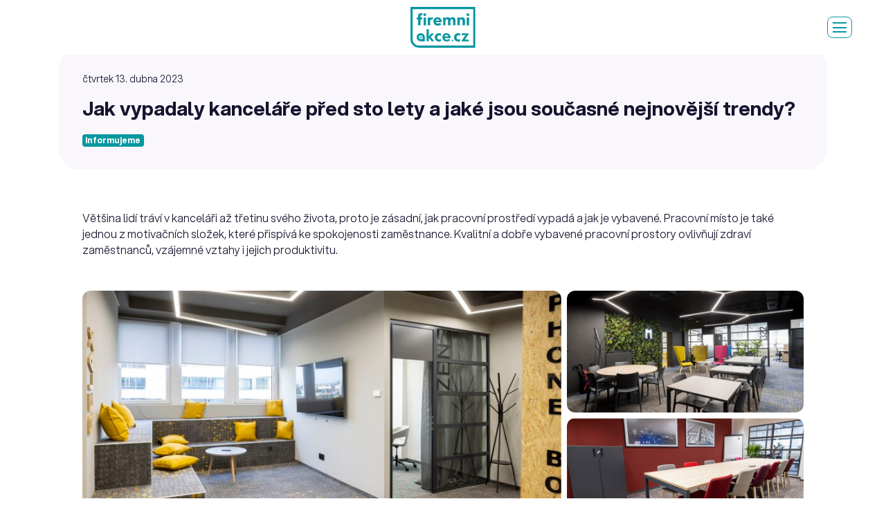

--- FILE ---
content_type: text/html; charset=utf-8
request_url: https://www.firemniakce.cz/jak-vypadaly-kancelare-pred-sto-lety-a-jake-jsou-soucasne-nejnovejsi-trendy
body_size: 10825
content:
<!DOCTYPE html>
<html>
<head>
    <!-- Google Tag Manager -->
    <script type="text/plain" data-cookiecategory="analytics">(function(w,d,s,l,i){w[l]=w[l]||[];w[l].push({'gtm.start':
    new Date().getTime(),event:'gtm.js'});var f=d.getElementsByTagName(s)[0],
    j=d.createElement(s),dl=l!='dataLayer'?'&l='+l:'';j.async=true;j.src=
    'https://www.googletagmanager.com/gtm.js?id='+i+dl;f.parentNode.insertBefore(j,f);
    })(window,document,'script','dataLayer','GTM-NDGLL92');</script>
    <!-- End Google Tag Manager -->
    <meta charset="utf-8" />
    <meta name="viewport" content="width=device-width, initial-scale=1.0">
    <meta name="author" content="Goto10 s.r.o. [www.goto10.cz]" />
    <title>Jak vypadaly kanceláře před sto lety a jaké jsou současné nejnovější trendy? | Firemní akce</title>    
    <meta name="description" content="Většina lidí tráví v kanceláři až třetinu svého života, proto je zásadní, jak pracovní prostředí vypadá a jak je vybavené. Pracovní místo je také jednou z motivačních složek, které přispívá ke spokojenosti zaměstnance. Kvalitní a dobře vybavené pracovní prostory ovlivňují zdraví zaměstnanců, vzájemné vztahy i jejich produktivitu." />
    <meta name="robots" content="index, follow" />
    <link rel="preconnect" href="https://fonts.googleapis.com">
    <link rel="preconnect" href="https://fonts.gstatic.com" crossorigin>
    <link href="https://fonts.googleapis.com/css2?family=Montserrat:wght@500&display=swap" rel="stylesheet">
    
    <link href="/assets/firemniakce.css?v=UN55FxaTcx9sHgn_nyUJoep-qHL4uvIJZy3H8LSl_os" rel="stylesheet">
    <link rel="apple-touch-icon" sizes="180x180" href="/apple-touch-icon.png?v=UwwvHbL1vE1_LKP1D7HpiiGVu0CcjJRAIegs-v_sXlA">
    <link rel="icon" type="image/png" sizes="32x32" href="/favicon-32x32.png?v=tYzh9dkwIL7HZ8ktZU1aNlRbr4TBgxFvVNmXMXI16Ek">
    <link rel="icon" type="image/png" sizes="16x16" href="/favicon-16x16.png?v=aGUJDoJbFjlKUZToB1le3V3-MnF2C6pasQTPD3SvEQg">
    <link rel="manifest" href="/site.webmanifest">
    <link rel="mask-icon" href="/safari-pinned-tab.svg?v=TUUv3Chua76HBlDL8WZIXRT39lz8YVspW_HPNZtDIa4" color="#000000">
    <meta name="msapplication-TileColor" content="#ffffff">
    <meta name="theme-color" content="#ffffff">
    <script async src="https://www.googletagmanager.com/gtag/js?id=G-FWZXEZSX3Y"></script>
    <script type="text/javascript">
        var __gtag__ = 'AW-743673200/zBOyCPrsm6ABEPCazuIC';    
    </script>
    <script>
    window.dataLayer = window.dataLayer || [];
    function gtag(){dataLayer.push(arguments);}
    gtag('js', new Date());
    gtag('config', 'G-FWZXEZSX3Y');
    gtag('config', 'AW-743673200');
    </script>
    <script type="text/javascript">
    window.smartlook||(function(d) {
    var o=smartlook=function(){ o.api.push(arguments)},h=d.getElementsByTagName('head')[0];
    var c=d.createElement('script');o.api=new Array();c.async=true;c.type='text/javascript';
    c.charset='utf-8';c.src='https://rec.smartlook.com/recorder.js';h.appendChild(c);
    })(document);
    smartlook('init', '84ec58327634f3ffc3ae5f08b084d62ec872c32d');
    </script>
    <script type="text/javascript">
        var __fbq__=true;
    </script>
    <script>
    !function(f,b,e,v,n,t,s)
    {if(f.fbq)return;n=f.fbq=function(){n.callMethod?
    n.callMethod.apply(n,arguments):n.queue.push(arguments)};
    if(!f._fbq)f._fbq=n;n.push=n;n.loaded=!0;n.version='2.0';
    n.queue=[];t=b.createElement(e);t.async=!0;
    t.src=v;s=b.getElementsByTagName(e)[0];
    s.parentNode.insertBefore(t,s)}(window, document,'script',
    'https://connect.facebook.net/en_US/fbevents.js');
    fbq('init', '599073173928026');
    fbq('track', 'PageView');
    </script>
    <noscript><img height="1" width="1" style="display:none"
    src="https://www.facebook.com/tr?id=599073173928026&ev=PageView&noscript=1"
    /></noscript>
    <script type="text/javascript">
    /* <![CDATA[ */
    var seznam_retargeting_id = 39794;
    /* ]]> */
    </script>
    <script type="text/javascript" src="//c.imedia.cz/js/retargeting.js"></script> 
    <script type="text/javascript">
        var __i__ = 'fa';
    </script>
</head>
<body class="page-not-homepage" data-mapbox-token="pk.eyJ1IjoiZ290bzEwc3JvIiwiYSI6ImNqMDJsNGhleDAwNmgyd255OHl4bHRnemwifQ.LSFZWrNcsKBQ1wGhLwv47g">
    <!-- Google Tag Manager (noscript) -->
    <noscript><iframe src="https://www.googletagmanager.com/ns.html?id=GTM-NDGLL92"
    height="0" width="0" style="display:none;visibility:hidden"></iframe></noscript>
    <!-- End Google Tag Manager (noscript) -->
    <div class="wrapper" id="wrapper">
        <nav class="page-nav">
            <div class="container-fluid">
                <div class="box py-0">
                    <div class="page-nav-inner">
                        <div class="row align-items-center">
                            <div class="col">
                                <ul class="navbar-special-items navbar-special-buttons navbar-special-buttons-duplicated">
                                    <li><a href="javascript:;" class="btn btn-sm btn-primary show-mass-inquiry">Hromadná poptávka</a></li>
                                    <li><a href="/akcni-nabidky" class="btn btn-sm btn-secondary">Akční nabídky</a></li>
                                </ul>
                            </div>
                            <div class="col-auto">
                                <div class="page-nav-logos">
                                    <a class="logo" href="/">
                                        <div class="picture">
                                            <img src="/assets/images/firemni-akce-green.svg" alt="Firemní akce" />
                                        </div>
                                        <span class="slogan"><span>Snadno, rychle<br>a bez poplatků</span></span>
                                    </a>
                                </div>
                            </div>
                            <div class="col d-flex justify-content-end align-items-center position-static">
                                    <div class="page-nav-links">
                                        <ul>
                                            <li><a class="navbar-special-link" href="/prostory">Lokace</a></li>
                                            <li><a class="navbar-special-link" href="/sluzby">Služby</a></li>
                                            <li><a class="navbar-special-link" href="/inspirace">Inspirace</a></li>
                                        </ul>
                                    </div>
                                <div class="navbar-special collapse" id="main-menu">
                                    <div class="navbar-special-inner">
                                        <form action="/prostory" method="get" class="navbar-search-form">
                                            <div class="input-group input-group-sm">
                                                <div class="search-control-outer">
                                                    <input type="text" placeholder="Hledám..." name="txt" id="main-search" class="form-control form-control-sm">
                                                </div>
                                                <div class="input-group-append">
                                                    <button class="btn btn-sm btn-outline-dark" type="submit" class="icon-search"><i class="icon-search"></i></button>
                                                </div>
                                            </div>
                                        </form>
                                        <ul class="navbar-special-items navbar-special-buttons">
                                            <li><a href="javascript:;" class="btn btn-primary show-mass-inquiry">Hromadná poptávka</a></li>
                                            <li><a href="/akcni-nabidky" class="btn btn-secondary">Akční nabídky</a></li>
                                        </ul>
                                        <ul class="navbar-special-items">
                                                <li><a class="navbar-special-link page-nav-link-duplicated" href="/prostory">Lokace</a></li>
                                                <li><a class="navbar-special-link page-nav-link-duplicated" href="/sluzby">Služby</a></li>
                                                <li><a class="navbar-special-link page-nav-link-duplicated" href="/inspirace">Inspirace</a></li>
                                            <li><a class="navbar-special-link" href="/jak-to-funguje">Jak to funguje</a></li>
                                            <li><a class="navbar-special-link" href="/akce-na-klic">Akce na klíč</a></li>
                                            <li><a class="navbar-special-link" href="/cenik?showInquiry=1">Chci být v katalogu</a></li>
                                        </ul>
                                    </div>
                                </div>
                                <button class="menu-toggler" data-target="#main-menu">
                                    <span class="navbar-toggler-inner">
                                        <span></span>
                                        <span></span>
                                        <span></span>
                                    </span>
                                </button>
                            </div>
                        </div>
                    </div>
                </div>
            </div>
        </nav>
        <div class="page-body">
            <section class="section pb-0">
    <div class="container">
        <div class="box bg-soft-4">
            <p class="small">čtvrtek 13. dubna 2023</p>        
            <h1 class="h2">Jak vypadaly kanceláře před sto lety a jaké jsou současné nejnovější trendy?</h1>            
            <span class="badge badge-primary">Informujeme</span>
        </div>
    </div>
</section>
<section class="section">
    <div class="container">
        <article class="box">
            <div class="perex">
                <p>Většina lidí tráví v kanceláři až třetinu svého života, proto je zásadní, jak pracovní prostředí vypadá a jak je vybavené. Pracovní místo je také jednou z motivačních složek, které přispívá ke spokojenosti zaměstnance. Kvalitní a dobře vybavené pracovní prostory ovlivňují zdraví zaměstnanců, vzájemné vztahy i jejich produktivitu.</p>
                
            </div>
            <div class="gallery-container my-6">
                <div class="gallery">
                        <a href="https://shirokuma.blob.core.windows.net/osc/images-1/_pml0532-panorama--i2ft5zfz.jpg" class="grid-box grid-box-2x2">
                            <img n:if="$ct" src="https://shirokuma.blob.core.windows.net/osc/images-8/_pml0532-panorama--i2ft5zfz.jpg" alt="Jak vypadaly kanceláře před sto lety a jaké jsou současné nejnovější trendy?" />
                        </a>
                        <a href="https://shirokuma.blob.core.windows.net/osc/images-1/_pml2587-panorama-kopie--lhryxmhi.jpg" class="grid-box ">
                            <img n:if="$ct" src="https://shirokuma.blob.core.windows.net/osc/images-8/_pml2587-panorama-kopie--lhryxmhi.jpg" alt="Jak vypadaly kanceláře před sto lety a jaké jsou současné nejnovější trendy?" />
                        </a>
                        <a href="https://shirokuma.blob.core.windows.net/osc/images-1/_pml4393--c0zrdmb1.jpg" class="grid-box ">
                            <img n:if="$ct" src="https://shirokuma.blob.core.windows.net/osc/images-8/_pml4393--c0zrdmb1.jpg" alt="Jak vypadaly kanceláře před sto lety a jaké jsou současné nejnovější trendy?" />
                        </a>
                </div>
            </div>
                <p>Kancelářské prostory prošly ohromným vývojem, největší rozmach zaznamenaly ve 20. století, do té doby většina lidí pracovala manuálně a s postupným rozvojem se začaly otevírat ve větší míře pracovní pozice v kancelářích.</p>
<p><em>„V dnešní době směřuje vývoj jednoznačně k flexibilním kancelářím, nejistota současné doby se odráží také na poptávce. Ať už to byla pandemie nebo dnes ceny energií a služeb, objevuje se na trhu stále více nepředvídatelných skutečností, které nutí firmy přemýšlet jinak. Řada firem preferuje flexibilitučasovou, tak prostorovou. Uzavírají se kratší kontrakty, firmy často nabízejí zaměstnancům sdílená pracovní místa a v neposlední řadě hledají plně vybavené kanceláře, kde mohou začít fungovat v horizontu hodin,“</em> vysvětluje Alexandra Němcová, ředitelka Asset managementu společnosti CIMEX, která se specializuje na flexibilní kancelářské projekty.</p>
<p><strong>Vývoj kanceláří</strong><br />
Již na začátku 20. století se objevuje první open space, který byl velmi oblíbený mezi zaměstnavateli především pro nízké náklady. První formou takto otevřených kanceláří byly dlouhé stoly, kde pracovníci seděli jeden vedle druhého s minimálním osobním prostorem pro každého z nich. U zaměstnanců se ale záhy v takovém prostředí začaly projevovat psychické problémy.</p>
<p>Později se začaly vytvářet hybridní prostory. Jednalo se o kombinaci velkých otevřených místností se stále poměrně velkým počtem stolů a uzavřených kanceláří. Ve 20. a 30. letech minulého století se kladlo důraz na efektivitu práce, ale protože již bylo známo, že produktivita souvisí se spokojeností zaměstnanců, začaly se vytvářet kanceláře, které plnily vlídnější funkci. Útulnější pracovní podmínky zarazila hospodářská krize a následně 2. světová válka.</p>
<p>V 60. letech byl hlavním problémem hluk v otevřených kancelářích, který negativně ovlivňoval výkon zaměstnanců a měl vliv i na jejich psychiku. Montovaly se proto zástěny a improvizované bariéry. V 80. letech 20. století vznikaly tzv. cubical farms, které byly spojeny s rozvojem osobních počítačů a zase došlo k vměstnání velkého množství lidí do vyhrazeného prostoru.</p>
<p>V posledních 20 letech již designéři kanceláři myslí především na zaměstnance, kteří budou v kanceláři trávit většinu svého života, a proto chtějí, aby se zde cítili co nejlépe. „Při designu kanceláří se tak dnes klade důraz na barevné provedení, styl, podlahy, osvětlení, správné zvolení nábytku a mnoho dalšího. Do kanceláří se také začínají implementovat relax zóny, které slouží k neformálnímu setkání nebo odreagování zaměstnanců, někde mají zaměstnanci k dispozici hřiště, posilovny a další místa pro různé vedlejší aktivity. A tento přístup – tedy spokojenost zaměstnance na prvním místě – se ukazuje nejvýhodnější,“ uvádí Alexandra Němcová, ředitelka Asset managementu společnosti CIMEX a přináší tipy na ideální a dobře fungující kancelář, kde se budou její zaměstnanci cítit spokojeně a komfortně:</p>
<p><strong>Desatero kvalitní kanceláře, které platí jak pro korporace, tak pro malé firmy:</strong></p>
<ol>
<li>Při plánování nové kanceláře, nebo její přestavby, zapojte členy týmu, jen tak budou mít zaměstnanci pocit, že kancelář je skutečně jejich. Budou se zde cítit lépe a tvorba kanceláře může mít prvky teambuildingu.</li>
<li>Vytvořte alespoň jednu neformální místnost. Zkuste najít místo, které nebude vypadat jako kancelář, ale spíše jako příjemný ´obyvák´. Může se jednat o prostornou kuchyňku, kterou vybavíte designovými křesílky nebo pohodlnými židlemi nebo menší zasedačku jako neformální prostor. Zavěste zde houpací křeslo a vybavte ho cvičební podložkou, fatboyem nebo ribstolemi.  Nemusí se nutně jednat o drahou investici. Nebojte se barev! Smyslem těchto míst je změnit pracovní rutinu, mohou se zde potkat lidé, kteří spolu jinak nemají důvod mluvit. Tato komunitní místa jsou prostorem neformálních setkání a podporují jak vztahy na pracovišti, tak i vznik nových nápadů. Je přínosné spojit je s nějakou jedinečnou činností nebo vybavením, aby měli zaměstnanci důvod je navštěvovat.</li>
<li>Investujte do kvalitních pracovních židlí s možností polohování dle potřeby. Správně nastavená židle je základem zdravých zad. Investice do dobrého sezení se bezesporu vyplatí.</li>
<li>Nezapomínejte na důležitost osvětlení. Lidé mají v důsledku špatného světla v kanceláři problémy se zrakem nebo s poruchou spánku. Významné je osvětlení celé místnosti, nejen stolu, světla mohou mít také dekorativní funkci. Česká hygienická norma říká, že na pracovním místě musí být minimálně 500 luxů. Pro srovnání, v běžném obývacím pokoji máte 250 luxů.</li>
<li>Květiny jsou nutnost. Jednak kanceláře oživují a také mají blahodárný účinek na dobrou náladu a snižují stres. Pozor na zvadlé květiny, ty budou mít zcela opačný efekt. Doporučení odborníků je, nechat o ně někoho pečovat, například úklidovou službu. Obzvláště v klimatizovaných místnostech je práce s květinami náročnější, vybírejte proto odolné druhy. Také se ubezpečte, že někdo z kolegyň nebo kolegů není na rostliny alergický.</li>
<li>Čerstvý vzduch je pro produktivitu pracovníků jedním z nejdůležitějších faktorů. Dbejte na jeho dostatečný přísun, ať už kvalitní klimatizací nebo dostatečným větráním. Pokud vám to prostory dovolí a je k dispozici balkón nebo terasa, nenechte ji okupovat jenom kuřáky, ale vytvořte zde koutek s pohodlným sezením, stolečkem, kde si budou moci zaměstnanci vychutnat svoji kávu nebo dokonce v teplejších měsících sníst oběd.</li>
<li>Některé kanceláře mají společný dvůr nebo náměstí před budovou, to se může stát také neformálním místem setkávání i mezi jednotlivými firmami, například instalace vodních prvků může okolí posunout na vyšší úroveň.</li>
<li>Kvalitní akustika je v dnešní době plné okolních ruchů velmi důležitá zejména pro soustředění a výkon zaměstnanců. Pokud máte open space, doporučujeme vybavit ho řadou materiálů, která budou hluk absorbovat, například ve formě dělících stěn, obkladů nebo závěsů.</li>
<li>Propište do vzhledu kanceláří svoji firemní kulturu a identitu. Kanceláře vám na míru připraví odborníci, ale nezapomeňte na svůj přínos.</li>
<li>Pokud máte některá pracovní místa sdílená, nezapomeňte vytvořit systém střídání, to samé platí pro zasedačku, případně meeting room. Pronájem sdílených kanceláří může pomoci ke snížení nákladů, ale stejně jako v minulosti byly pro zaměstnance psychicky vyčerpávající obří otevřené kanceláře s minimum osobního prostoru, může být dnes pro některé kolegy frustrující sdílení jednoho pracovního místa, pokud nejsou nastavena správně pravidla užívání.</li>
</ol>
<p><strong>Budoucnost kanceláří</strong><br />
Budoucnost kanceláří bude ovlivněna několika faktory, jedním z nich je rozvoj nových technologií, cloudové a další nástroje umožňují týmovou práci a spolupráci na projektech bez ohledu na to, kde se zaměstnanci nacházejí. Stále více se stává důležitou otázka udržitelnosti, která ovlivňuje i výběr zaměstnavatele. Trendem je kromě digitalizace i snižování počtu služebních cest, tj. &quot;zbytečné&quot; cestování na osobní schůzky a konference je nahrazeno potkáváním se v online prostoru. Flexibilitu vyžadují samotní zaměstnanci, kteří chtějí mít možnost plánovat si svůj čas a místo, odkud budou pracovat, ať už z kanceláře, domova, z kavárny nebo coworkingového centra. Zároveň a možná právě proto budou kanceláře ceněny jako společenský prostor, kde se budou lidé chtít potkávat. Pro některé profese je osobní interaktivita klíčová. <strong>Společenská funkce kanceláří se tedy bude nutně prohlubovat a bude zásadní pro budování mezilidských vztahů mezi kolegy!</strong></p>
<p><strong>mo-cha Vista</strong><br />
Na Pankráci 30, 140 00 Praha 4</p>

    </article>
    </div>
</section>

        </div>
        <footer class="page-footer" role="contentinfo">
            <div class="page-footer-nav">
                <div class="container-fluid">
                    <div class="box py-0">
                        <div class="row row-gutter-20-20">
                            <div class="col-md-6 col-xl-3">
                                <div class="footer-column footer-column-partners">
                                    <p class="h2" data-same-height>Partneři</p>
                                    <div><a href="https://www.eventfest.cz/" target="_blank"><img src="/assets/images/logo-evemt-fest-2026.svg?v=U2svfla1tDluU5QqWrFHznqq9AGg8bMaqjMv16QLYR8" alt="Eventfest" /></a></div>
                                    <div><a href="https://www.oslavin.cz/" target="_blank"><img src="/assets/images/logo-oslavin-small.png?v=qHEm0CEzAkh6xw-sWyURiZtZqw4jAHCMcoDbsdgWThU" alt="Oslavín" /></a></div>
                                    <div><a href="https://www.eventarena.cz/" target="_blank"><img src="/assets/images/logo-event-arena-small.svg?v=tBDpiq7-2-dh_4FwGEMp2PEQjAfpTLuNeFSI-IQdZ2A" alt="EVENT ARENA" /></a></div>
                                </div>
                            </div>
                            <div class="col-md-6 col-xl-3">
                                <div class="footer-column">
                                    <p class="h2" data-same-height>Rychlý výběr</p>
                                    <ul>
                                            <li><a href="/industrialni-prostory-v-praze">Industriální prostory v Praze</a></li>
                                            <li><a href="/kongresova-centra">Kongresová centra a konferenční prostory</a></li>
                                            <li><a href="/mista-pro-firemni-teambuilding">Místa pro firemní teambuilding</a></li>
                                            <li><a href="/mista-pro-vanocni-vecirek-praha">Místa pro vánoční večírek Praha</a></li>
                                            <li><a href="/program-na-vanocni-vecirek">Program na vánoční večírek 2025</a></li>
                                            <li><a href="/prostory-pro-firemni-vecirek-a-party-praha">Prostory pro firemní večírek a party Praha</a></li>
                                            <li><a href="/prostory-pro-vanocni-vecirek-volne-terminy-jeste-letos">Prostory pro vánoční večírek 2025 s volnou kapacitou</a></li>
                                            <li><a href="/prostory-pro-velke-akce">Prostory pro velké akce Praha</a></li>
                                            <li><a href="/specialni-mista-pro-akce">Speciální místa pro akce</a></li>
                                            <li><a href="/teambuilding">Teambuilding</a></li>
                                            <li><a href="/zasedaci-mistnosti-praha">Zasedací místnosti Praha</a></li>
                                    </ul>
                                </div>
                            </div>
                            <div class="col-md-6 col-xl-3">
                                <div class="footer-column">
                                    <p class="h2" data-same-height>Navigace</p>
                                    <ul>
                                        <li><a href="/prostory">Lokace</a></li>
                                        <li><a href="/sluzby">Služby</a></li>
                                        <li><a href="/inspirace">Inspirace</a></li>
                                    </ul>
                                    <ul>
                                        <li><a href="/akcni-nabidky">Akční nabídky</a></li>
                                        <li><a href="/vybirame-pro-vas">Vybrané kolekce</a></li>
                                    </ul>
                                    <ul>
                                        <li><a href="/jak-to-funguje">Jak to funguje</a></li>
                                        <li><a href="/akce-na-klic">Akce na klíč</a></li>
                                        <li><a href="/cenik">Spolupráce</a></li>
                                    </ul>
                                    <ul>
                                        <li><span id="agency-inquiry"><a href="#">Poptávka agentury</a></span></li>
                                        <li><span id="mass-inquiry"><a href="#">Hromadná poptávka</a></span></li>
                                        <li><span id="catalogue-inquiry"><a href="#">Chci být v katalogu</a></span></li>
                                    </ul>
                                    <ul>
                                        <li><a href="javascript:" data-cc="c-settings">Nastavení cookies</a></li>
                                    </ul>
                                    <!-- <ul>
                                        <li><a href="/prostory">Jak to funguje?</a></li>
                                        <li><a href="/sluzby">Spolupráce / Ceník</a></li>
                                        <li><a href="/inspirace">Výhodné balíčky</a></li>
                                        <li><a href="/inspirace">Obchodní podmínky</a></li>
                                    </ul> -->
                                </div>
                            </div>
                            <div class="col-md-6 col-xl-3">
                                <div class="footer-column">
                                    <p class="h2" data-same-height>Kontakt</p>
                                    <div class="max-box max-box-left-md-min max-box-160">
                                        <span id="contact-us"><a class="btn btn-block btn-primary" href="#">Napište nám</a></span>
                                        <ul class="socials">
                                            <li class="facebook"><a href="https://www.facebook.com/firemniakce.cz"><i class="icon-facebook"></i></a></li>
                                            <li class="instagram"><a href="https://www.instagram.com/firemniakce/"><i class="icon-instagram"></i></a></li>
                                        </ul>
                                    </div>
                                </div>
                            </div>
                        </div>
                    </div>
                </div>
            </div>
            <div class="page-footer-copy">
                <div class="container-fluid">
                    <div class="box py-0">
                        <a class="logo" href="/"><img src="/assets/images/firemni-akce-white.svg" alt="Firemní akce" /></a>
                    </div>
                </div>
            </div>
        </footer>
        <div id="tip-popup"></div>
    </div>
    <script type="text/javascript">
        var GLOBAL = {
            instance: 0,
            companyName: 'FiremníAkce.cz, s.r.o.'
        }
    </script>
    
    <script src="/assets/firemniakce.js?v=16JOzy6bqsZN5V8WruayZtLYVVJo-1i4xM36Tql-Hec"></script>
    
    <script type="text/javascript">
        var leady_track_key="B366v11Pog13Ih9p";
        (function(){
          var l=document.createElement("script");l.type="text/javascript";l.async=true;
          l.src='https://ct.leady.com/'+leady_track_key+"/L.js";
          var s=document.getElementsByTagName("script")[0];s.parentNode.insertBefore(l,s);
        })();
    </script>
    <script id='citymind-script' src='https://api.citymind.tech/resources/js/847'></script>
    <script>
        document.addEventListener("DOMContentLoaded", () => {
            const host = document.querySelector('#shadow-root');
            const shadow = host.shadowRoot;

            const style = document.createElement('style');
            style.textContent = `
                #citymind-tessa-chatbot .chat-button,
                #citymind-tessa-chatbot .chat-button-mobile {
                    z-index: 990 !important;
                }
            `;
            shadow.appendChild(style);
        })
    </script>
</body>
</html>

--- FILE ---
content_type: image/svg+xml
request_url: https://www.firemniakce.cz/assets/images/firemni-akce-green.svg
body_size: 4380
content:
<?xml version="1.0" encoding="UTF-8"?>
<svg id="Vrstva_1" data-name="Vrstva 1" xmlns="http://www.w3.org/2000/svg" version="1.1" xmlns:xlink="http://www.w3.org/1999/xlink" viewBox="0 0 196.5 124.5">
  <defs>
    <style>
      .cls-1 {
        fill: none;
      }

      .cls-1, .cls-2 {
        stroke-width: 0px;
      }

      .cls-2 {
        fill: #08979f;
      }

      .cls-3 {
        clip-path: url(#clippath);
      }
    </style>
    <clipPath id="clippath">
      <rect class="cls-1" y="0" width="196.5" height="124.5"/>
    </clipPath>
  </defs>
  <g class="cls-3">
    <path class="cls-2" d="M0,0v98.9c0,14.1,11.5,25.6,25.6,25.6h170.9V0H0ZM189.9,6.6v111.3s-164.3,0-164.3,0c-10.5,0-19-8.5-19-19V6.6s183.3,0,183.3,0Z"/>
    <polygon class="cls-2" points="55.3 104.6 48.8 104.6 48.8 68.3 55.3 68.3 55.3 90.1 63.3 80.9 71.3 80.9 61.4 91.9 72.1 104.6 64 104.6 55.3 93.8 55.3 104.6"/>
    <path class="cls-2" d="M116,97.3l4.1,3.8c-2.5,2.8-6,4.2-10.5,4.2s-4.8-.6-6.8-1.7c-2-1.1-3.5-2.6-4.6-4.5-1.1-1.9-1.6-4.1-1.6-6.4s.5-4.5,1.6-6.4c1.1-1.9,2.5-3.4,4.4-4.5,1.9-1.1,4-1.7,6.3-1.7s4.4.6,6.2,1.7c1.9,1.1,3.4,2.7,4.5,4.8,1.1,2.1,1.7,4.5,1.7,7.2v1.1h-18c.3,1.5,1.1,2.7,2.3,3.7,1.2,1,2.5,1.5,4.1,1.5s2.6-.2,3.6-.7c1-.5,1.9-1.1,2.7-2M103.3,90.3h11.2c-.2-1.5-.9-2.7-1.9-3.7-1-.9-2.3-1.4-3.7-1.4s-2.6.5-3.6,1.4c-1,.9-1.7,2.2-2,3.7"/>
    <path class="cls-2" d="M31.1,80.2c-6.8,0-12.3,5.5-12.3,12.3s5.5,12.3,12.3,12.3h12.3v-12.3c0-6.8-5.5-12.3-12.3-12.3M36.9,98.2h-5.7c-3.2,0-5.7-2.6-5.7-5.7s2.6-5.7,5.7-5.7,5.7,2.6,5.7,5.7v5.7Z"/>
    <path class="cls-2" d="M35.8,19.1v6.2h-2.7c-1.7,0-2.6.9-2.6,2.8v4.2h5.3v6h-5.3v17.8h-7.3v-17.8h-4.1v-6h4.1v-3.9c0-3.5.8-5.9,2.3-7.3,1.5-1.4,3.8-2.1,6.6-2.1h3.6Z"/>
    <rect class="cls-2" x="39.8" y="32.4" width="7.2" height="23.8"/>
    <path class="cls-2" d="M59.6,35c.7-1,1.7-1.8,2.7-2.3,1.1-.5,2.2-.8,3.3-.8s1.7.2,2.6.5l-.9,6.2c-.9-.2-1.7-.3-2.1-.3-1.7,0-3.1.5-4.1,1.4-1,.9-1.5,2.5-1.5,4.8v11.7h-7.2v-23.8h7.2v2.7Z"/>
    <path class="cls-2" d="M88.9,48.5l4.5,4.3c-2.6,2.8-6.2,4.2-10.7,4.2s-4.9-.6-7-1.7c-2-1.1-3.6-2.6-4.7-4.6-1.1-1.9-1.7-4.1-1.7-6.5s.6-4.5,1.7-6.5,2.6-3.5,4.5-4.6c1.9-1.1,4.1-1.7,6.4-1.7s4.4.6,6.4,1.7c1.9,1.1,3.5,2.8,4.6,4.9,1.1,2.1,1.7,4.5,1.7,7.3s0,.9,0,1.2h-17.7c.3,1.3,1.1,2.4,2.1,3.2,1.1.8,2.3,1.2,3.6,1.2s2.6-.2,3.5-.7c1-.4,1.9-1.1,2.7-1.9M76.9,41.7h10.1c-.2-1.3-.8-2.4-1.8-3.3-.9-.8-2-1.2-3.3-1.2s-2.4.4-3.3,1.2c-.9.8-1.5,1.9-1.8,3.3"/>
    <path class="cls-2" d="M109,32.3c1.1-.5,2.3-.8,3.6-.8s2.6.2,3.8.7c1.2.5,2.2,1.3,3,2.4,1-1.1,2.2-1.9,3.6-2.4,1.4-.5,2.9-.8,4.7-.8s2.7.3,4,1c1.3.6,2.4,1.7,3.2,3.1.9,1.4,1.3,3.3,1.3,5.6v14.9h-7.2v-13.3c0-1.7-.4-3-1.1-3.9-.7-.9-1.7-1.3-2.9-1.3s-2.1.4-2.8,1.3c-.7.9-1.1,2.1-1.1,3.9v13.3h-7.3v-13.3c0-1.7-.4-3-1.1-3.9-.7-.9-1.7-1.3-2.9-1.3s-2.1.4-2.8,1.3c-.7.9-1.1,2.1-1.1,3.9v13.3h-7.2v-23.8h7.2v2.3c.8-1.1,1.8-1.8,2.9-2.3"/>
    <path class="cls-2" d="M152,32.3c1.2-.5,2.5-.8,3.9-.8,2.5,0,4.5.8,6.3,2.4,1.7,1.6,2.6,4.1,2.6,7.6v14.7h-7.3v-12.9c0-3.7-1.4-5.5-4.2-5.5s-2.3.5-3.1,1.4c-.8.9-1.2,2.3-1.2,4.1v12.9h-7.2v-23.8h7.2v2.3c.9-1.1,1.9-1.8,3.1-2.4"/>
    <rect class="cls-2" x="170.1" y="32.4" width="7.2" height="23.8"/>
    <path class="cls-2" d="M86.9,86.4c-1.1,0-2.1.3-3.1.9-.9.6-1.7,1.4-2.2,2.4-.5,1-.8,2.1-.8,3.2s.3,2.2.8,3.2c.5,1,1.3,1.8,2.2,2.4.9.6,1.9.9,3.1.9s1.8-.2,2.7-.5c.9-.4,1.8-.8,2.5-1.4v7c-1.5.8-3.4,1.2-5.6,1.2s-4.7-.6-6.7-1.7c-2-1.1-3.5-2.6-4.6-4.6s-1.7-4.1-1.7-6.5.6-4.6,1.7-6.5c1.1-1.9,2.6-3.4,4.6-4.6,2-1.1,4.2-1.7,6.7-1.7s4.1.4,5.6,1.2v7c-.7-.6-1.5-1-2.4-1.4-.9-.4-1.8-.5-2.7-.5"/>
    <path class="cls-2" d="M145.1,86.4c-1.1,0-2.1.3-3.1.9-.9.6-1.7,1.4-2.2,2.4-.5,1-.8,2.1-.8,3.2s.3,2.2.8,3.2c.5,1,1.3,1.8,2.2,2.4.9.6,1.9.9,3.1.9s1.8-.2,2.7-.5c.9-.4,1.8-.8,2.5-1.4v7c-1.5.8-3.4,1.2-5.6,1.2s-4.7-.6-6.7-1.7c-2-1.1-3.5-2.6-4.6-4.6-1.1-1.9-1.7-4.1-1.7-6.5s.6-4.6,1.7-6.5c1.1-1.9,2.6-3.4,4.6-4.6,2-1.1,4.2-1.7,6.7-1.7s4.1.4,5.6,1.2v7c-.7-.6-1.5-1-2.4-1.4-.9-.4-1.8-.5-2.7-.5"/>
    <path class="cls-2" d="M47,23.2v4.1h-4.1c-2.2,0-4-1.8-4-4.1s1.8-4,4-4,4.1,1.8,4.1,4"/>
    <path class="cls-2" d="M177.3,23.2v4.1h-4.1c-2.2,0-4-1.8-4-4.1s1.8-4,4-4,4.1,1.8,4.1,4"/>
    <path class="cls-2" d="M129.1,102.5v2.3h-2.3c-1.3,0-2.3-1-2.3-2.3s1-2.3,2.3-2.3,2.3,1,2.3,2.3"/>
    <path class="cls-2" d="M33.4,92.7v2.3h-2.3c-1.3,0-2.3-1-2.3-2.3s1-2.3,2.3-2.3,2.3,1,2.3,2.3"/>
    <polygon class="cls-2" points="166.3 86.2 155.1 86.2 155.1 80.8 177.3 80.8 164.7 99.5 176.5 99.5 176.5 104.9 153.8 104.9 166.3 86.2"/>
  </g>
</svg>

--- FILE ---
content_type: image/svg+xml
request_url: https://www.firemniakce.cz/assets/images/firemni-akce-white.svg
body_size: 4277
content:
<?xml version="1.0" encoding="UTF-8"?>
<svg id="Vrstva_1" data-name="Vrstva 1" xmlns="http://www.w3.org/2000/svg" version="1.1" xmlns:xlink="http://www.w3.org/1999/xlink" viewBox="0 0 196.5 124.5">
  <defs>
    <style>
      .cls-1 {
        fill: none;
      }

      .cls-1, .cls-2 {
        stroke-width: 0px;
      }

      .cls-3 {
        clip-path: url(#clippath);
      }

      .cls-2 {
        fill: #fff;
      }
    </style>
    <clipPath id="clippath">
      <rect class="cls-1" y="0" width="196.5" height="124.5"/>
    </clipPath>
  </defs>
  <g class="cls-3">
    <g>
      <path class="cls-2" d="M0,0v98.9c0,14.1,11.5,25.6,25.6,25.6h170.9V0H0ZM189.9,6.6v111.3H25.6c-10.5,0-19-8.5-19-19V6.6h183.3Z"/>
      <polygon class="cls-2" points="55.3 104.6 48.8 104.6 48.8 68.3 55.3 68.3 55.3 90.1 63.3 80.9 71.3 80.9 61.4 91.9 72.1 104.6 64 104.6 55.3 93.8 55.3 104.6"/>
      <path class="cls-2" d="M116,97.3l4.1,3.8c-2.5,2.8-6,4.2-10.5,4.2s-4.8-.6-6.8-1.7-3.5-2.6-4.6-4.5-1.6-4.1-1.6-6.4.5-4.5,1.6-6.4,2.5-3.4,4.4-4.5,4-1.7,6.3-1.7,4.4.6,6.2,1.7c1.9,1.1,3.4,2.7,4.5,4.8,1.1,2.1,1.7,4.5,1.7,7.2v1.1h-18c.3,1.5,1.1,2.7,2.3,3.7,1.2,1,2.5,1.5,4.1,1.5s2.6-.2,3.6-.7,1.9-1.1,2.7-2M103.3,90.3h11.2c-.2-1.5-.9-2.7-1.9-3.7-1-.9-2.3-1.4-3.7-1.4s-2.6.5-3.6,1.4-1.7,2.2-2,3.7"/>
      <path class="cls-2" d="M31.1,80.2c-6.8,0-12.3,5.5-12.3,12.3s5.5,12.3,12.3,12.3h12.3v-12.3c0-6.8-5.5-12.3-12.3-12.3M36.9,98.2h-5.7c-3.2,0-5.7-2.6-5.7-5.7s2.6-5.7,5.7-5.7,5.7,2.6,5.7,5.7v5.7Z"/>
      <path class="cls-2" d="M35.8,19.1v6.2h-2.7c-1.7,0-2.6.9-2.6,2.8v4.2h5.3v6h-5.3v17.8h-7.3v-17.8h-4.1v-6h4.1v-3.9c0-3.5.8-5.9,2.3-7.3,1.5-1.4,3.8-2.1,6.6-2.1h3.7Z"/>
      <rect class="cls-2" x="39.8" y="32.4" width="7.2" height="23.8"/>
      <path class="cls-2" d="M59.6,35c.7-1,1.7-1.8,2.7-2.3,1.1-.5,2.2-.8,3.3-.8s1.7.2,2.6.5l-.9,6.2c-.9-.2-1.7-.3-2.1-.3-1.7,0-3.1.5-4.1,1.4s-1.5,2.5-1.5,4.8v11.7h-7.2v-23.8h7.2v2.7h0Z"/>
      <path class="cls-2" d="M88.9,48.5l4.5,4.3c-2.6,2.8-6.2,4.2-10.7,4.2s-4.9-.6-7-1.7c-2-1.1-3.6-2.6-4.7-4.6-1.1-1.9-1.7-4.1-1.7-6.5s.6-4.5,1.7-6.5,2.6-3.5,4.5-4.6,4.1-1.7,6.4-1.7,4.4.6,6.4,1.7c1.9,1.1,3.5,2.8,4.6,4.9,1.1,2.1,1.7,4.5,1.7,7.3s0,.9,0,1.2h-17.7c.3,1.3,1.1,2.4,2.1,3.2,1.1.8,2.3,1.2,3.6,1.2s2.6-.2,3.5-.7c1-.4,1.9-1.1,2.7-1.9M76.9,41.7h10.1c-.2-1.3-.8-2.4-1.8-3.3-.9-.8-2-1.2-3.3-1.2s-2.4.4-3.3,1.2-1.5,1.9-1.8,3.3"/>
      <path class="cls-2" d="M109,32.3c1.1-.5,2.3-.8,3.6-.8s2.6.2,3.8.7c1.2.5,2.2,1.3,3,2.4,1-1.1,2.2-1.9,3.6-2.4s2.9-.8,4.7-.8,2.7.3,4,1c1.3.6,2.4,1.7,3.2,3.1.9,1.4,1.3,3.3,1.3,5.6v14.9h-7.2v-13.3c0-1.7-.4-3-1.1-3.9-.7-.9-1.7-1.3-2.9-1.3s-2.1.4-2.8,1.3c-.7.9-1.1,2.1-1.1,3.9v13.3h-7.3v-13.3c0-1.7-.4-3-1.1-3.9s-1.7-1.3-2.9-1.3-2.1.4-2.8,1.3c-.7.9-1.1,2.1-1.1,3.9v13.3h-7.2v-23.8h7.2v2.3c.8-1.1,1.8-1.8,2.9-2.3"/>
      <path class="cls-2" d="M152,32.3c1.2-.5,2.5-.8,3.9-.8,2.5,0,4.5.8,6.3,2.4,1.7,1.6,2.6,4.1,2.6,7.6v14.7h-7.3v-12.9c0-3.7-1.4-5.5-4.2-5.5s-2.3.5-3.1,1.4-1.2,2.3-1.2,4.1v12.9h-7.2v-23.8h7.2v2.3c.9-1.1,1.9-1.8,3.1-2.4"/>
      <rect class="cls-2" x="170.1" y="32.4" width="7.2" height="23.8"/>
      <path class="cls-2" d="M86.9,86.4c-1.1,0-2.1.3-3.1.9-.9.6-1.7,1.4-2.2,2.4s-.8,2.1-.8,3.2.3,2.2.8,3.2,1.3,1.8,2.2,2.4c.9.6,1.9.9,3.1.9s1.8-.2,2.7-.5c.9-.4,1.8-.8,2.5-1.4v7c-1.5.8-3.4,1.2-5.6,1.2s-4.7-.6-6.7-1.7-3.5-2.6-4.6-4.6-1.7-4.1-1.7-6.5.6-4.6,1.7-6.5,2.6-3.4,4.6-4.6c2-1.1,4.2-1.7,6.7-1.7s4.1.4,5.6,1.2v7c-.7-.6-1.5-1-2.4-1.4s-1.8-.5-2.7-.5"/>
      <path class="cls-2" d="M145.1,86.4c-1.1,0-2.1.3-3.1.9-.9.6-1.7,1.4-2.2,2.4s-.8,2.1-.8,3.2.3,2.2.8,3.2,1.3,1.8,2.2,2.4,1.9.9,3.1.9,1.8-.2,2.7-.5c.9-.4,1.8-.8,2.5-1.4v7c-1.5.8-3.4,1.2-5.6,1.2s-4.7-.6-6.7-1.7-3.5-2.6-4.6-4.6c-1.1-1.9-1.7-4.1-1.7-6.5s.6-4.6,1.7-6.5c1.1-1.9,2.6-3.4,4.6-4.6,2-1.1,4.2-1.7,6.7-1.7s4.1.4,5.6,1.2v7c-.7-.6-1.5-1-2.4-1.4s-1.8-.5-2.7-.5"/>
      <path class="cls-2" d="M47,23.2v4.1h-4.1c-2.2,0-4-1.8-4-4.1s1.8-4,4-4,4.1,1.8,4.1,4"/>
      <path class="cls-2" d="M177.3,23.2v4.1h-4.1c-2.2,0-4-1.8-4-4.1s1.8-4,4-4,4.1,1.8,4.1,4"/>
      <path class="cls-2" d="M129.1,102.5v2.3h-2.3c-1.3,0-2.3-1-2.3-2.3s1-2.3,2.3-2.3,2.3,1,2.3,2.3"/>
      <path class="cls-2" d="M33.4,92.7v2.3h-2.3c-1.3,0-2.3-1-2.3-2.3s1-2.3,2.3-2.3,2.3,1,2.3,2.3"/>
      <polygon class="cls-2" points="166.3 86.2 155.1 86.2 155.1 80.8 177.3 80.8 164.7 99.5 176.5 99.5 176.5 104.9 153.8 104.9 166.3 86.2"/>
    </g>
  </g>
</svg>